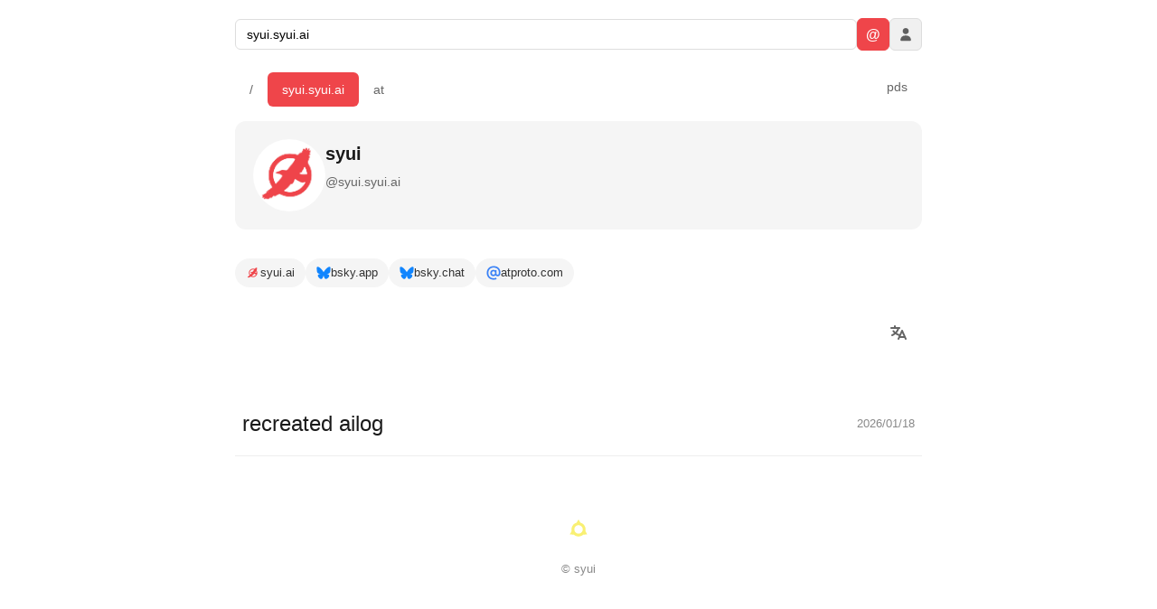

--- FILE ---
content_type: text/html; charset=utf-8
request_url: https://syui.ai/blog/post/2020/04/14/pokemon/
body_size: 9
content:
<!DOCTYPE html>
<html lang="en">
<head>
  <meta charset="UTF-8">
  <meta name="viewport" content="width=device-width, initial-scale=1.0">
  <title>ailog</title>
  <link rel="icon" type="image/svg+xml" href="/favicon.svg">
  <script type="module" crossorigin src="/assets/index-DLrDSGRk.js"></script>
  <link rel="stylesheet" crossorigin href="/assets/index-DEFT3Pr4.css">
</head>
<body>
  <div id="app"></div>
</body>
</html>


--- FILE ---
content_type: text/css; charset=utf-8
request_url: https://syui.ai/assets/index-DEFT3Pr4.css
body_size: 4823
content:
:root{--btn-color: #0066cc}*{box-sizing:border-box;margin:0;padding:0}body{font-family:-apple-system,BlinkMacSystemFont,Segoe UI,Roboto,Helvetica,Arial,sans-serif;line-height:1.6;color:#1a1a1a;background:#fff}#app{max-width:800px;margin:0 auto;padding:20px;position:relative}.loading-overlay{position:fixed;top:0;left:0;right:0;bottom:0;background:#fffc;display:flex;align-items:center;justify-content:center;z-index:1000}.loading-spinner{width:40px;height:40px;border:3px solid #f0f0f0;border-top-color:var(--btn-color);border-radius:50%;animation:spin .8s linear infinite}.loading-small{padding:12px;text-align:center;color:#666;font-size:14px}@media(prefers-color-scheme:dark){body{background:#0a0a0a;color:#e0e0e0}.tab{color:#888}.tab:hover{background:#2a2a2a}.tab.active{background:var(--btn-color);color:#fff}.pds-dropdown{background:#1a1a1a;border-color:#333}.pds-option{color:#e0e0e0}.pds-option:hover{background:#2a2a2a}.pds-option.selected{background:linear-gradient(135deg,#1a2a3a,#152535)}.pds-name{color:#e0e0e0}.pds-check{border-color:#555}.profile{background:#16181c;border-color:#2f3336}.profile-name{color:#e7e9ea}.profile-handle,.profile-handle-link{color:#71767b}.profile-description{color:#e7e9ea}.profile-avatar-placeholder{background:#2f3336}.service-item{background:#2a2a2a;color:#e0e0e0}.service-item:hover{background:#333}.post-item{border-color:#333}.post-link:hover{background:#1a1a1a}.browser-input{background:#1a1a1a;border-color:#333;color:#e0e0e0}}#header{margin-bottom:24px}.header-form{display:flex;gap:8px;align-items:center}.header-input{flex:1;padding:8px 12px;border:1px solid #ddd;border-radius:6px;font-size:14px}.header-btn{width:36px;height:36px;display:flex;align-items:center;justify-content:center;background:#f0f0f0;color:#333;border:1px solid #ddd;border-radius:6px;cursor:pointer;font-size:16px;font-weight:700}.header-btn:hover{background:#e0e0e0}.header-btn.at-btn{background:var(--btn-color);color:#fff;border-color:var(--btn-color)}.header-btn.at-btn:hover{background:var(--btn-color);filter:brightness(.85)}.header-btn.login-btn{color:#666}.login-icon{width:18px;height:18px;opacity:.6}.header-btn.login-btn:hover .login-icon{opacity:.9}.header-btn.user-btn{width:auto;padding:8px 12px;background:var(--btn-color);color:#fff;border-color:var(--btn-color);font-size:13px;font-weight:500}.post-form-container{padding:20px 0}.post-form-container h3{font-size:18px;margin-bottom:16px}.post-form-btn:hover{background:#0052a3}.mode-tabs{display:flex;gap:4px;margin-bottom:16px}.tab{padding:8px 16px;text-decoration:none;color:#666;border:none;background:none;border-radius:6px;font-size:14px;cursor:pointer}.tab:hover{background:#f0f0f0}.tab.active{background:var(--btn-color);color:#fff}.pds-selector{position:relative;margin-left:auto}.pds-dropdown{display:none;position:absolute;top:100%;right:0;margin-top:4px;background:#fff;border:1px solid #ddd;border-radius:8px;box-shadow:0 4px 12px #00000026;min-width:180px;z-index:100;overflow:hidden}.pds-dropdown.show{display:block}.pds-option{display:flex;justify-content:space-between;align-items:center;padding:12px 16px;cursor:pointer;font-size:14px;transition:background .15s}.pds-option:hover{background:#f5f5f5}.pds-option.selected{background:linear-gradient(135deg,#f0f7ff,#e8f4ff)}.pds-name{color:#333;font-weight:500}.pds-check{width:18px;height:18px;border-radius:50%;border:2px solid #ccc;display:flex;align-items:center;justify-content:center;font-size:10px;transition:all .2s;color:transparent}.pds-option.selected .pds-check{background:var(--btn-color);border-color:var(--btn-color);color:#fff}.profile{display:flex;gap:16px;padding:20px;background:#f5f5f5;border-radius:12px;margin-bottom:24px}.profile-avatar{width:80px;height:80px;border-radius:50%;object-fit:cover}.profile-avatar-placeholder{width:80px;height:80px;border-radius:50%;background:#e0e0e0}.profile-info{flex:1}.profile-name{font-size:20px;font-weight:600;margin-bottom:4px}.profile-handle{font-size:14px;color:#666;margin-bottom:8px}.profile-handle-link{color:#666;text-decoration:none}.profile-handle-link:hover{color:var(--btn-color);text-decoration:underline}.profile-desc{font-size:14px;color:#444}.services{display:flex;flex-wrap:wrap;gap:8px;margin-top:12px}.service-item{display:inline-flex;align-items:center;gap:6px;padding:6px 12px;background:#f5f5f5;border-radius:20px;text-decoration:none;color:#333;font-size:13px;transition:background .2s}.service-item:hover{background:#e8e8e8}.service-favicon{width:16px;height:16px}.service-name{font-weight:500}.post-list{list-style:none;margin-top:24px;margin-bottom:24px}.post-item{border-bottom:1px solid #eee}.post-link{display:flex;justify-content:space-between;align-items:center;padding:16px 8px;text-decoration:none;color:inherit}.post-link:hover{background:#f9f9f9}.post-title{font-weight:500}.post-date{font-size:13px;color:#888}.post-item-new{animation:fadeIn .3s ease-in}@keyframes fadeIn{0%{opacity:0;transform:translateY(-10px)}to{opacity:1;transform:translateY(0)}}.post-form-container{padding:20px 0;margin-bottom:32px}.post-form{display:flex;flex-direction:column;gap:12px}.post-form-title{padding:10px 12px;border:1px solid #ddd;border-radius:6px;font-size:16px}.post-form-body{padding:10px 12px;border:1px solid #ddd;border-radius:6px;font-size:14px;resize:vertical;min-height:120px;font-family:inherit}.post-form-footer{display:flex;justify-content:space-between;align-items:center}.post-form-collection{font-size:12px;color:#888;font-family:monospace}.post-form-btn{padding:10px 24px;background:var(--btn-color);color:#fff;border:none;border-radius:6px;font-size:14px;cursor:pointer}.post-form-btn:hover{opacity:.9}.post-form-btn:disabled{background:#ccc;cursor:not-allowed}.post-status{margin-top:12px}.post-success{color:#155724}.post-error{color:#dc3545}.post-detail{padding:20px 0}.post-header{margin-bottom:24px;padding-bottom:16px;border-bottom:1px solid #eee}.post-header .post-title{font-size:28px;font-weight:600;margin-bottom:8px}.post-meta{display:flex;align-items:center;gap:12px}.post-header .post-date{font-size:14px;color:#888}.json-btn{display:inline-flex;align-items:center;justify-content:center;padding:4px 8px;background:#f0f0f0;color:#666;border-radius:4px;text-decoration:none;font-family:monospace;font-size:12px}.json-btn:hover{background:#e0e0e0;color:#333}.record-delete-btn{display:inline-flex;align-items:center;justify-content:center;padding:6px 12px;margin-top:12px;background:#dc3545;color:#fff;border:none;border-radius:4px;font-size:13px;cursor:pointer;transition:background .2s}.record-delete-btn:hover{background:#c82333}.record-delete-btn:disabled{background:#6c757d;cursor:not-allowed}.post-edit-btn{display:inline-flex;align-items:center;justify-content:center;padding:4px 10px;margin-left:8px;background:var(--btn-color);color:#fff;border:none;border-radius:4px;font-size:12px;cursor:pointer;transition:opacity .2s}.post-edit-btn:hover{opacity:.85}.post-edit-form{margin-top:16px;padding:16px;background:#f9f9f9;border-radius:8px}.post-edit-title{width:100%;padding:10px 12px;margin-bottom:12px;border:1px solid #ddd;border-radius:6px;font-size:16px;font-weight:600}.post-edit-content{width:100%;padding:12px;border:1px solid #ddd;border-radius:6px;font-size:14px;font-family:inherit;resize:vertical;min-height:200px}.post-edit-actions{display:flex;gap:8px;margin-top:12px;justify-content:flex-end}.post-edit-cancel{padding:8px 16px;background:#6c757d;color:#fff;border:none;border-radius:6px;font-size:14px;cursor:pointer}.post-edit-cancel:hover{background:#5a6268}.post-edit-save{padding:8px 16px;background:var(--btn-color);color:#fff;border:none;border-radius:6px;font-size:14px;cursor:pointer}.post-edit-save:hover{opacity:.9}.post-edit-save:disabled{background:#6c757d;cursor:not-allowed}.edit-btn{display:inline-flex;align-items:center;justify-content:center;padding:4px 8px;background:#28a745;color:#fff;border:none;border-radius:4px;text-decoration:none;font-family:monospace;font-size:12px;cursor:pointer}.edit-btn:hover{background:#218838}.discussion-section{margin-top:32px;padding-top:24px;border-top:1px solid #e0e0e0}.discussion-link{display:inline-flex;align-items:center;gap:8px;padding:10px 16px;background:#f5f5f5;color:#333;text-decoration:none;border-radius:8px;font-size:14px;font-weight:500;transition:background .2s}.discussion-link:hover{background:#e8e8e8}.discussion-link svg{color:var(--btn-color)}.discussion-posts{margin-top:16px}.discussion-post{display:block;padding:12px;margin-bottom:8px;background:#fafafa;border-radius:8px;text-decoration:none;color:inherit;transition:background .2s}.discussion-author{display:flex;align-items:center;gap:8px;margin-bottom:8px}.discussion-avatar{width:32px;height:32px;border-radius:50%;object-fit:cover}.discussion-avatar-placeholder{width:32px;height:32px;border-radius:50%;background:#ddd}.discussion-author-info{flex:1;min-width:0}.discussion-name{display:block;font-size:14px;font-weight:600;color:#333;white-space:nowrap;overflow:hidden;text-overflow:ellipsis}.discussion-handle{display:block;font-size:12px;color:#666}.discussion-date{font-size:12px;color:#888;white-space:nowrap}.discussion-text{font-size:14px;color:#444;line-height:1.5;word-break:break-word}.edit-form-container{padding:20px 0}.edit-form-container h3{font-size:18px;margin-bottom:16px}.edit-form{display:flex;flex-direction:column;gap:12px}.edit-form-title{padding:10px 12px;border:1px solid #ddd;border-radius:6px;font-size:16px}.edit-form-body{padding:10px 12px;border:1px solid #ddd;border-radius:6px;font-size:14px;resize:vertical;min-height:200px;font-family:inherit}.edit-form-footer{display:flex;justify-content:flex-end;gap:8px}.edit-cancel-btn{padding:10px 24px;background:#6c757d;color:#fff;border:none;border-radius:6px;font-size:14px;cursor:pointer}.edit-cancel-btn:hover{background:#5a6268}.edit-submit-btn{padding:10px 24px;background:#28a745;color:#fff;border:none;border-radius:6px;font-size:14px;cursor:pointer}.edit-submit-btn:hover{background:#218838}.edit-submit-btn:disabled{background:#ccc;cursor:not-allowed}.discussion-section{margin-top:48px;padding-top:24px;border-top:1px solid #eee}.discussion-section h3{font-size:18px;margin-bottom:16px}.discuss-link{display:inline-flex;align-items:center;gap:8px;padding:10px 16px;background:var(--btn-color);color:#fff;border-radius:20px;text-decoration:none;font-size:14px;font-weight:500}.discuss-link:hover{background:var(--btn-color);filter:brightness(.85)}.discuss-link svg{width:18px;height:18px}.discussion-posts{margin-top:20px}.loading-small,.no-discussion{color:#888;font-size:14px}.discussion-post{display:block;padding:16px;margin-bottom:12px;background:#f9f9f9;border-radius:8px;text-decoration:none;color:inherit}.discussion-post:hover{background:#f0f0f0}.discussion-author{display:flex;align-items:center;gap:10px;margin-bottom:8px}.discussion-avatar{width:32px;height:32px;border-radius:50%}.discussion-author-info{flex:1;display:flex;flex-direction:column}.discussion-name{font-weight:600;font-size:14px}.discussion-handle,.discussion-date{font-size:12px;color:#888}.discussion-text{font-size:14px;line-height:1.5;white-space:pre-wrap;word-break:break-word}.post-content{font-size:16px;line-height:1.8}.post-content h1,.post-content h2,.post-content h3,.post-content h4,.post-content h5,.post-content h6{margin-top:1.5em;margin-bottom:.5em;font-weight:600;line-height:1.3}.post-content h1{font-size:1.75em}.post-content h2{font-size:1.5em}.post-content h3{font-size:1.25em}.post-content h4{font-size:1.1em}.post-content p{margin-bottom:1em}.post-content ul,.post-content ol{margin-bottom:1em;padding-left:1.5em}.post-content li{margin-bottom:.25em}.post-content a{color:var(--btn-color);text-decoration:none}.post-content a:hover{text-decoration:underline}.post-content blockquote{margin:1em 0;padding:.5em 1em;border-left:4px solid #ddd;background:#f9f9f9;color:#666}.post-content code{font-family:SF Mono,Monaco,Cascadia Code,monospace;font-size:.9em;padding:.15em .4em;background:#f0f0f0;border-radius:4px}.post-content pre{margin:1em 0;padding:1em;background:#1e1e1e;border-radius:8px;overflow-x:auto}.post-content pre code{display:block;padding:0;background:transparent;color:#d4d4d4;font-size:14px;line-height:1.5}.post-content img{max-width:100%;height:auto;border-radius:8px}.post-content hr{margin:2em 0;border:none;border-top:1px solid #eee}.post-content table{width:100%;margin:1em 0;border-collapse:collapse}.post-content th,.post-content td{padding:.5em;border:1px solid #ddd;text-align:left}.post-content th{background:#f5f5f5;font-weight:600}.hljs-keyword,.hljs-selector-tag,.hljs-built_in,.hljs-name,.hljs-tag{color:#569cd6}.hljs-string,.hljs-title,.hljs-section,.hljs-attribute,.hljs-literal,.hljs-template-tag,.hljs-template-variable,.hljs-type,.hljs-addition{color:#ce9178}.hljs-comment,.hljs-quote,.hljs-deletion,.hljs-meta{color:#6a9955}.hljs-number,.hljs-regexp,.hljs-symbol,.hljs-variable,.hljs-link{color:#b5cea8}.hljs-function{color:#dcdcaa}.hljs-attr{color:#9cdcfe}.post-footer{margin-top:32px;padding-top:16px;border-top:1px solid #eee}.back-link{color:var(--btn-color);text-decoration:none}.back-link:hover{text-decoration:underline}.no-posts,.no-data,.error{padding:40px;text-align:center;color:#888}.loading{padding:40px;text-align:center;color:#666;display:flex;flex-direction:column;align-items:center;gap:12px}.loading-spinner{width:24px;height:24px;border:3px solid #e0e0e0;border-top-color:var(--btn-color);border-radius:50%;animation:spin .8s linear infinite}@keyframes spin{to{transform:rotate(360deg)}}.browser-skeleton{padding:16px 0}.skeleton-header{margin-bottom:16px}.skeleton-title{width:120px;height:20px;background:linear-gradient(90deg,#f0f0f0 25%,#e0e0e0,#f0f0f0 75%);background-size:200% 100%;animation:shimmer 1.5s infinite;border-radius:4px}.skeleton-list{list-style:none}.skeleton-item{display:flex;align-items:center;gap:12px;padding:12px 8px;border-bottom:1px solid #eee}.skeleton-icon{width:24px;height:24px;background:linear-gradient(90deg,#f0f0f0 25%,#e0e0e0,#f0f0f0 75%);background-size:200% 100%;animation:shimmer 1.5s infinite;border-radius:4px}.skeleton-text{flex:1;height:16px;background:linear-gradient(90deg,#f0f0f0 25%,#e0e0e0,#f0f0f0 75%);background-size:200% 100%;animation:shimmer 1.5s infinite;border-radius:4px;max-width:200px}@keyframes shimmer{0%{background-position:-200% 0}to{background-position:200% 0}}@media(prefers-color-scheme:dark){.skeleton-title,.skeleton-icon,.skeleton-text{background:linear-gradient(90deg,#2a2a2a 25%,#333,#2a2a2a 75%);background-size:200% 100%;animation:shimmer 1.5s infinite}.skeleton-item{border-color:#333}}.footer-links{display:flex;justify-content:center;gap:20px;margin-top:40px;padding:20px 0}.footer-link-item{display:flex;align-items:center;justify-content:center;width:40px;height:40px;color:#666;text-decoration:none;transition:color .2s}.footer-link-item:hover{color:var(--btn-color)}.footer-link-item svg{width:24px;height:24px}.footer-link-item [class^=icon-]{font-size:24px}.footer-link-favicon{width:24px;height:24px}@media(prefers-color-scheme:dark){.footer-link-item{color:#888}.footer-link-item:hover{color:var(--btn-color)}}.site-footer{margin-top:20px;padding:20px 0;text-align:center;font-size:13px;color:#888}.site-footer p{margin:4px 0}.lang-selector{display:flex;justify-content:flex-end;margin-bottom:8px;position:relative}.lang-btn{display:flex;align-items:center;justify-content:center;background:transparent;border:none;border-radius:6px;cursor:pointer;color:#666;padding:8px 16px}.lang-btn:hover{background:#f0f0f0}.lang-icon{width:20px;height:20px;opacity:.6}.lang-btn:hover .lang-icon{opacity:.9}.lang-dropdown{display:none;position:absolute;top:100%;right:0;margin-top:4px;background:#fff;border:1px solid #ddd;border-radius:8px;box-shadow:0 4px 12px #00000026;min-width:100px;z-index:100;overflow:hidden}.lang-dropdown.show{display:block}.lang-option{display:flex;justify-content:space-between;align-items:center;padding:12px 16px;cursor:pointer;font-size:14px;transition:background .15s}.lang-option:hover{background:#f5f5f5}.lang-option.selected{background:linear-gradient(135deg,#f0f7ff,#e8f4ff)}.lang-name{color:#333;font-weight:500}.lang-check{width:18px;height:18px;border-radius:50%;border:2px solid #ccc;display:flex;align-items:center;justify-content:center;font-size:10px;transition:all .2s}.lang-option.selected .lang-check{background:var(--btn-color);border-color:var(--btn-color);color:#fff}.lang-option:not(.selected) .lang-check{color:transparent}.content-header{display:flex;justify-content:flex-end;align-items:center;margin-bottom:8px}@media(prefers-color-scheme:dark){.lang-btn{background:transparent;color:#888}.lang-btn:hover{background:#2a2a2a}.lang-icon{filter:invert(.7)}.lang-dropdown{background:#1a1a1a;border-color:#333}.lang-option:hover{background:#2a2a2a}.lang-option.selected{background:linear-gradient(135deg,#1a2a3a,#1a3040)}.lang-name{color:#e0e0e0}}.server-info{padding:16px 0;border-bottom:1px solid #eee;margin-bottom:8px}.server-info h3{font-size:18px;margin-bottom:12px}.server-details{font-size:13px}.server-row{display:flex;gap:12px;padding:6px 0}.server-row dt{font-weight:600;min-width:40px;color:#666}.server-row dd{font-family:SF Mono,Monaco,monospace;font-size:12px;word-break:break-all;color:#333}.services-list,.collections,.records,.record-detail{padding:16px 0}.services-list h3,.collections h3,.records h3,.record-detail h3{font-size:18px;margin-bottom:12px}.service-list{list-style:none}.service-list-item{border-bottom:1px solid #eee}.service-list-link{display:flex;align-items:center;gap:12px;padding:12px 8px;text-decoration:none;color:inherit}.service-list-link:hover{background:#f9f9f9}.service-list-favicon{width:24px;height:24px}.service-list-name{flex:1;font-weight:500}.service-list-count{font-size:13px;color:#888}.collection-header{display:flex;align-items:center;gap:8px}.collection-header-favicon{width:24px;height:24px}.collection-list,.record-list{list-style:none}.collection-item,.record-item{border-bottom:1px solid #eee}.record-item{display:flex;align-items:center;gap:8px}.record-item .record-link{flex:1}.delete-btn-small{width:28px;height:28px;display:flex;align-items:center;justify-content:center;background:transparent;border:1px solid #ddd;border-radius:4px;color:#999;cursor:pointer;font-size:16px;flex-shrink:0;margin-right:8px}.delete-btn-small:hover{background:#fee;border-color:#f88;color:#c00}.collection-link,.record-link{display:flex;align-items:center;gap:12px;padding:12px 8px;text-decoration:none;color:inherit;font-family:monospace;font-size:14px}.collection-link:hover,.record-link:hover{background:#f9f9f9}.collection-favicon{width:20px;height:20px;flex-shrink:0}.collection-nsid{flex:1}.collection-service{font-size:12px;color:#888;font-family:-apple-system,BlinkMacSystemFont,sans-serif}.record-link{display:flex;gap:16px;overflow:hidden;min-width:0}.record-rkey{color:var(--btn-color);min-width:120px;flex-shrink:0}.record-preview{color:#666;overflow:hidden;text-overflow:ellipsis;white-space:nowrap;flex:1;min-width:0}.record-count{font-size:13px;color:#888;margin-bottom:12px}.record-header-top{display:flex;justify-content:space-between;align-items:center;margin-bottom:8px}.record-header-top h3{margin:0}.validate-btn{padding:6px 12px;background:#f0f0f0;color:#666;border:1px solid #ddd;border-radius:4px;font-size:13px;cursor:pointer;transition:all .2s}.validate-btn:hover{background:#e8e8e8;color:#333}.validate-btn:disabled{background:#f5f5f5;color:#999;cursor:not-allowed}.validate-result{margin-top:8px;font-size:13px}.validate-valid{color:#155724;background:#d4edda;padding:4px 8px;border-radius:4px}.validate-invalid{color:#721c24;background:#f8d7da;padding:4px 8px;border-radius:4px}.validate-error{display:block;margin-top:4px;color:#721c24;font-family:monospace;font-size:12px;word-break:break-all}.record-uri,.record-cid{font-family:monospace;font-size:12px;color:#666;margin:4px 0;word-break:break-all}.schema-status{display:inline-block;padding:4px 8px;border-radius:4px;font-size:12px;margin-top:8px}.schema-verified{background:#d4edda;color:#155724}.schema-none{background:#f0f0f0;color:#666}.delete-btn{display:inline-block;padding:6px 12px;background:#dc3545;color:#fff;border:none;border-radius:4px;font-size:12px;cursor:pointer;margin-left:8px}.delete-btn:hover{background:#c82333}.delete-btn:disabled{background:#999;cursor:not-allowed}.json-view{background:#f5f5f5;border-radius:8px;padding:16px;overflow-x:auto}.json-view pre{margin:0}.json-view code{font-family:SF Mono,Monaco,Cascadia Code,monospace;font-size:13px;line-height:1.5}@media(prefers-color-scheme:dark){.header-input{background:#1a1a1a;border-color:#333;color:#e0e0e0}.header-btn{background:#2a2a2a;border-color:#333;color:#e0e0e0}.header-btn:hover{background:#333}.header-btn.at-btn,.header-btn.user-btn{background:var(--btn-color);border-color:var(--btn-color);color:#fff}.post-form-title,.post-form-body{background:#1a1a1a;border-color:#333;color:#e0e0e0}.json-btn{background:#2a2a2a;color:#888}.json-btn:hover{background:#333;color:#e0e0e0}.edit-form-title,.edit-form-body{background:#1a1a1a;border-color:#333;color:#e0e0e0}.tab:hover{background:#333}.tab.active{background:var(--btn-color)}.service-list-link:hover,.collection-link:hover,.record-link:hover{background:#1a1a1a}.service-list-item,.collection-item,.record-item,.record-header{border-color:#333}.json-view{background:#1a1a1a}.schema-verified{background:#1e3a29;color:#75b798}.schema-none{background:#2a2a2a;color:#888}.validate-btn{background:#2a2a2a;border-color:#444;color:#888}.validate-btn:hover{background:#333;color:#e0e0e0}.validate-valid{background:#1e3a29;color:#75b798}.validate-invalid{background:#3a1e1e;color:#f5a5a5}.validate-error{color:#f5a5a5}.delete-btn{background:#dc3545}.delete-btn:hover{background:#c82333}.post-content blockquote{border-color:#444;background:#1a1a1a;color:#aaa}.post-content code,.post-content th{background:#2a2a2a}.post-content th,.post-content td{border-color:#444}.post-content hr{border-color:#333}}#browser{margin:32px 0}#content{margin:48px 0}.browser-section{margin-bottom:20px}.browser-title{font-size:14px;font-weight:600;color:#666;margin-bottom:12px;text-transform:uppercase;letter-spacing:.5px}.collection-buttons{display:flex;flex-wrap:wrap;gap:8px;margin-bottom:20px}.collection-btn{display:inline-flex;align-items:center;gap:6px;padding:6px 12px;background:#f5f5f5;border-radius:20px;text-decoration:none;color:#333;font-size:13px;transition:background .2s}.collection-btn:hover{background:#e8e8e8}.collection-btn-icon{width:16px;height:16px}.no-collections,.no-records{padding:20px;text-align:center;color:#888;font-size:14px}.record-list{list-style:none}.record-item{border-bottom:1px solid #eee}.record-link{display:flex;justify-content:space-between;align-items:center;padding:12px 8px;text-decoration:none;color:inherit}.record-link:hover{background:#f9f9f9}.record-title{font-weight:500;flex:1}.record-date{font-size:13px;color:#888;margin-left:12px}.record-detail{padding:20px 0}.record-header{margin-bottom:16px;padding-bottom:16px;border-bottom:1px solid #eee}.record-header .record-title{font-size:20px;font-weight:600;margin-bottom:8px}.record-meta{display:flex;gap:12px;font-size:13px;color:#666}.record-collection{font-family:monospace}.record-rkey{font-family:monospace;color:var(--btn-color)}.record-content{margin-top:16px}.record-json{background:#f5f5f5;border-radius:8px;padding:16px;overflow-x:auto;font-family:SF Mono,Monaco,monospace;font-size:13px;line-height:1.5}.back-nav{margin-top:24px}.back-nav a{color:var(--btn-color);text-decoration:none}.back-nav a:hover{text-decoration:underline}.footer{margin-top:40px;padding:20px 0;text-align:center}.license{display:flex;justify-content:center;margin-bottom:16px}.license-icon{width:24px;height:24px;opacity:.6;transition:opacity .2s}.license-icon:hover{opacity:1}.footer-content{display:flex;justify-content:center;align-items:center;gap:8px;font-size:13px;color:#888}.footer-title{font-weight:500}@media(prefers-color-scheme:dark){.browser-title{color:#888}.collection-btn{background:#2a2a2a;color:#e0e0e0}.collection-btn:hover{background:#3a3a3a}.collection-item .collection-link{background:#2a2a2a;border-color:#444;color:#e0e0e0}.collection-item .collection-link:hover{background:var(--btn-color);border-color:var(--btn-color);color:#fff}.record-json{background:#1a1a1a;color:#d4d4d4}}.modal{position:fixed;top:0;right:0;bottom:0;left:0;z-index:1000;display:flex;align-items:center;justify-content:center}.modal[hidden]{display:none}.modal-backdrop{position:absolute;top:0;right:0;bottom:0;left:0;background:#00000080}.modal-container{position:relative;width:90%;max-width:800px;max-height:85vh;background:#fff;border-radius:12px;display:flex;flex-direction:column;overflow:hidden}.modal-header{display:flex;align-items:center;justify-content:space-between;padding:16px 20px;border-bottom:1px solid #eee}.modal-header h2{font-size:18px;font-weight:600;margin:0}.modal-close{width:32px;height:32px;display:flex;align-items:center;justify-content:center;background:none;border:none;font-size:24px;color:#666;cursor:pointer;border-radius:6px}.modal-close:hover{background:#f0f0f0;color:#333}.modal-body{flex:1;overflow-y:auto;padding:20px}button.tab{background:none;border:none;cursor:pointer;font-family:inherit}@media(prefers-color-scheme:dark){.modal-container{background:#1a1a1a}.modal-header{border-color:#333}.modal-header h2{color:#e0e0e0}.modal-close{color:#888}.modal-close:hover{background:#333;color:#e0e0e0}}


--- FILE ---
content_type: image/svg+xml
request_url: https://syui.ai/icon/language.svg
body_size: 227
content:
<svg xmlns="http://www.w3.org/2000/svg" viewBox="0 0 640 640"><!--!Font Awesome Free 7.1.0 by @fontawesome - https://fontawesome.com License - https://fontawesome.com/license/free Copyright 2026 Fonticons, Inc.--><path d="M192 64C209.7 64 224 78.3 224 96L224 128L352 128C369.7 128 384 142.3 384 160C384 177.7 369.7 192 352 192L342.4 192L334 215.1C317.6 260.3 292.9 301.6 261.8 337.1C276 345.9 290.8 353.7 306.2 360.6L356.6 383L418.8 243C423.9 231.4 435.4 224 448 224C460.6 224 472.1 231.4 477.2 243L605.2 531C612.4 547.2 605.1 566.1 589 573.2C572.9 580.3 553.9 573.1 546.8 557L526.8 512L369.3 512L349.3 557C342.1 573.2 323.2 580.4 307.1 573.2C291 566 283.7 547.1 290.9 531L330.7 441.5L280.3 419.1C257.3 408.9 235.3 396.7 214.5 382.7C193.2 399.9 169.9 414.9 145 427.4L110.3 444.6C94.5 452.5 75.3 446.1 67.4 430.3C59.5 414.5 65.9 395.3 81.7 387.4L116.2 370.1C132.5 361.9 148 352.4 162.6 341.8C148.8 329.1 135.8 315.4 123.7 300.9L113.6 288.7C102.3 275.1 104.1 254.9 117.7 243.6C131.3 232.3 151.5 234.1 162.8 247.7L173 259.9C184.5 273.8 197.1 286.7 210.4 298.6C237.9 268.2 259.6 232.5 273.9 193.2L274.4 192L64.1 192C46.3 192 32 177.7 32 160C32 142.3 46.3 128 64 128L160 128L160 96C160 78.3 174.3 64 192 64zM448 334.8L397.7 448L498.3 448L448 334.8z"/></svg>

--- FILE ---
content_type: image/svg+xml
request_url: https://syui.ai/icon/user.svg
body_size: -183
content:
<svg xmlns="http://www.w3.org/2000/svg" viewBox="0 0 640 640"><!--!Font Awesome Free 7.1.0 by @fontawesome - https://fontawesome.com License - https://fontawesome.com/license/free Copyright 2026 Fonticons, Inc.--><path d="M320 312C386.3 312 440 258.3 440 192C440 125.7 386.3 72 320 72C253.7 72 200 125.7 200 192C200 258.3 253.7 312 320 312zM290.3 368C191.8 368 112 447.8 112 546.3C112 562.7 125.3 576 141.7 576L498.3 576C514.7 576 528 562.7 528 546.3C528 447.8 448.2 368 349.7 368L290.3 368z"/></svg>